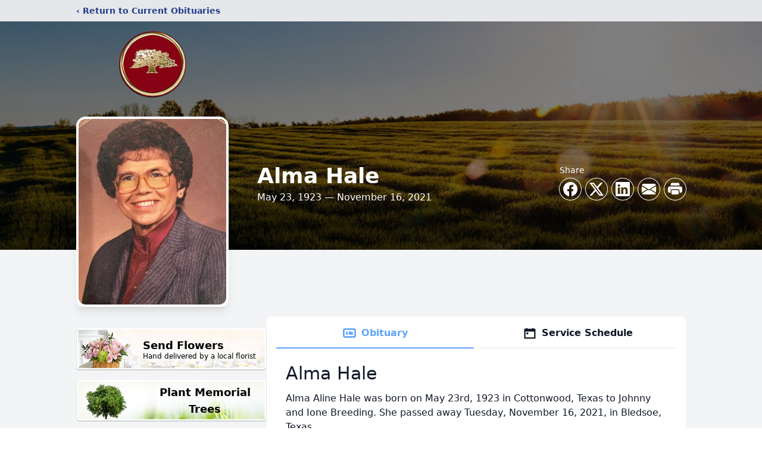

--- FILE ---
content_type: text/html; charset=utf-8
request_url: https://www.google.com/recaptcha/enterprise/anchor?ar=1&k=6Lft8bIfAAAAAEmPl5szBfj0vr3klBkCWXQRdx9b&co=aHR0cHM6Ly93d3cua3Jlc3RyaWRnZWZ1bmVyYWxob21ldHguY29tOjQ0Mw..&hl=en&type=image&v=N67nZn4AqZkNcbeMu4prBgzg&theme=light&size=invisible&badge=bottomright&anchor-ms=20000&execute-ms=30000&cb=3wpe8qkmwlp6
body_size: 48687
content:
<!DOCTYPE HTML><html dir="ltr" lang="en"><head><meta http-equiv="Content-Type" content="text/html; charset=UTF-8">
<meta http-equiv="X-UA-Compatible" content="IE=edge">
<title>reCAPTCHA</title>
<style type="text/css">
/* cyrillic-ext */
@font-face {
  font-family: 'Roboto';
  font-style: normal;
  font-weight: 400;
  font-stretch: 100%;
  src: url(//fonts.gstatic.com/s/roboto/v48/KFO7CnqEu92Fr1ME7kSn66aGLdTylUAMa3GUBHMdazTgWw.woff2) format('woff2');
  unicode-range: U+0460-052F, U+1C80-1C8A, U+20B4, U+2DE0-2DFF, U+A640-A69F, U+FE2E-FE2F;
}
/* cyrillic */
@font-face {
  font-family: 'Roboto';
  font-style: normal;
  font-weight: 400;
  font-stretch: 100%;
  src: url(//fonts.gstatic.com/s/roboto/v48/KFO7CnqEu92Fr1ME7kSn66aGLdTylUAMa3iUBHMdazTgWw.woff2) format('woff2');
  unicode-range: U+0301, U+0400-045F, U+0490-0491, U+04B0-04B1, U+2116;
}
/* greek-ext */
@font-face {
  font-family: 'Roboto';
  font-style: normal;
  font-weight: 400;
  font-stretch: 100%;
  src: url(//fonts.gstatic.com/s/roboto/v48/KFO7CnqEu92Fr1ME7kSn66aGLdTylUAMa3CUBHMdazTgWw.woff2) format('woff2');
  unicode-range: U+1F00-1FFF;
}
/* greek */
@font-face {
  font-family: 'Roboto';
  font-style: normal;
  font-weight: 400;
  font-stretch: 100%;
  src: url(//fonts.gstatic.com/s/roboto/v48/KFO7CnqEu92Fr1ME7kSn66aGLdTylUAMa3-UBHMdazTgWw.woff2) format('woff2');
  unicode-range: U+0370-0377, U+037A-037F, U+0384-038A, U+038C, U+038E-03A1, U+03A3-03FF;
}
/* math */
@font-face {
  font-family: 'Roboto';
  font-style: normal;
  font-weight: 400;
  font-stretch: 100%;
  src: url(//fonts.gstatic.com/s/roboto/v48/KFO7CnqEu92Fr1ME7kSn66aGLdTylUAMawCUBHMdazTgWw.woff2) format('woff2');
  unicode-range: U+0302-0303, U+0305, U+0307-0308, U+0310, U+0312, U+0315, U+031A, U+0326-0327, U+032C, U+032F-0330, U+0332-0333, U+0338, U+033A, U+0346, U+034D, U+0391-03A1, U+03A3-03A9, U+03B1-03C9, U+03D1, U+03D5-03D6, U+03F0-03F1, U+03F4-03F5, U+2016-2017, U+2034-2038, U+203C, U+2040, U+2043, U+2047, U+2050, U+2057, U+205F, U+2070-2071, U+2074-208E, U+2090-209C, U+20D0-20DC, U+20E1, U+20E5-20EF, U+2100-2112, U+2114-2115, U+2117-2121, U+2123-214F, U+2190, U+2192, U+2194-21AE, U+21B0-21E5, U+21F1-21F2, U+21F4-2211, U+2213-2214, U+2216-22FF, U+2308-230B, U+2310, U+2319, U+231C-2321, U+2336-237A, U+237C, U+2395, U+239B-23B7, U+23D0, U+23DC-23E1, U+2474-2475, U+25AF, U+25B3, U+25B7, U+25BD, U+25C1, U+25CA, U+25CC, U+25FB, U+266D-266F, U+27C0-27FF, U+2900-2AFF, U+2B0E-2B11, U+2B30-2B4C, U+2BFE, U+3030, U+FF5B, U+FF5D, U+1D400-1D7FF, U+1EE00-1EEFF;
}
/* symbols */
@font-face {
  font-family: 'Roboto';
  font-style: normal;
  font-weight: 400;
  font-stretch: 100%;
  src: url(//fonts.gstatic.com/s/roboto/v48/KFO7CnqEu92Fr1ME7kSn66aGLdTylUAMaxKUBHMdazTgWw.woff2) format('woff2');
  unicode-range: U+0001-000C, U+000E-001F, U+007F-009F, U+20DD-20E0, U+20E2-20E4, U+2150-218F, U+2190, U+2192, U+2194-2199, U+21AF, U+21E6-21F0, U+21F3, U+2218-2219, U+2299, U+22C4-22C6, U+2300-243F, U+2440-244A, U+2460-24FF, U+25A0-27BF, U+2800-28FF, U+2921-2922, U+2981, U+29BF, U+29EB, U+2B00-2BFF, U+4DC0-4DFF, U+FFF9-FFFB, U+10140-1018E, U+10190-1019C, U+101A0, U+101D0-101FD, U+102E0-102FB, U+10E60-10E7E, U+1D2C0-1D2D3, U+1D2E0-1D37F, U+1F000-1F0FF, U+1F100-1F1AD, U+1F1E6-1F1FF, U+1F30D-1F30F, U+1F315, U+1F31C, U+1F31E, U+1F320-1F32C, U+1F336, U+1F378, U+1F37D, U+1F382, U+1F393-1F39F, U+1F3A7-1F3A8, U+1F3AC-1F3AF, U+1F3C2, U+1F3C4-1F3C6, U+1F3CA-1F3CE, U+1F3D4-1F3E0, U+1F3ED, U+1F3F1-1F3F3, U+1F3F5-1F3F7, U+1F408, U+1F415, U+1F41F, U+1F426, U+1F43F, U+1F441-1F442, U+1F444, U+1F446-1F449, U+1F44C-1F44E, U+1F453, U+1F46A, U+1F47D, U+1F4A3, U+1F4B0, U+1F4B3, U+1F4B9, U+1F4BB, U+1F4BF, U+1F4C8-1F4CB, U+1F4D6, U+1F4DA, U+1F4DF, U+1F4E3-1F4E6, U+1F4EA-1F4ED, U+1F4F7, U+1F4F9-1F4FB, U+1F4FD-1F4FE, U+1F503, U+1F507-1F50B, U+1F50D, U+1F512-1F513, U+1F53E-1F54A, U+1F54F-1F5FA, U+1F610, U+1F650-1F67F, U+1F687, U+1F68D, U+1F691, U+1F694, U+1F698, U+1F6AD, U+1F6B2, U+1F6B9-1F6BA, U+1F6BC, U+1F6C6-1F6CF, U+1F6D3-1F6D7, U+1F6E0-1F6EA, U+1F6F0-1F6F3, U+1F6F7-1F6FC, U+1F700-1F7FF, U+1F800-1F80B, U+1F810-1F847, U+1F850-1F859, U+1F860-1F887, U+1F890-1F8AD, U+1F8B0-1F8BB, U+1F8C0-1F8C1, U+1F900-1F90B, U+1F93B, U+1F946, U+1F984, U+1F996, U+1F9E9, U+1FA00-1FA6F, U+1FA70-1FA7C, U+1FA80-1FA89, U+1FA8F-1FAC6, U+1FACE-1FADC, U+1FADF-1FAE9, U+1FAF0-1FAF8, U+1FB00-1FBFF;
}
/* vietnamese */
@font-face {
  font-family: 'Roboto';
  font-style: normal;
  font-weight: 400;
  font-stretch: 100%;
  src: url(//fonts.gstatic.com/s/roboto/v48/KFO7CnqEu92Fr1ME7kSn66aGLdTylUAMa3OUBHMdazTgWw.woff2) format('woff2');
  unicode-range: U+0102-0103, U+0110-0111, U+0128-0129, U+0168-0169, U+01A0-01A1, U+01AF-01B0, U+0300-0301, U+0303-0304, U+0308-0309, U+0323, U+0329, U+1EA0-1EF9, U+20AB;
}
/* latin-ext */
@font-face {
  font-family: 'Roboto';
  font-style: normal;
  font-weight: 400;
  font-stretch: 100%;
  src: url(//fonts.gstatic.com/s/roboto/v48/KFO7CnqEu92Fr1ME7kSn66aGLdTylUAMa3KUBHMdazTgWw.woff2) format('woff2');
  unicode-range: U+0100-02BA, U+02BD-02C5, U+02C7-02CC, U+02CE-02D7, U+02DD-02FF, U+0304, U+0308, U+0329, U+1D00-1DBF, U+1E00-1E9F, U+1EF2-1EFF, U+2020, U+20A0-20AB, U+20AD-20C0, U+2113, U+2C60-2C7F, U+A720-A7FF;
}
/* latin */
@font-face {
  font-family: 'Roboto';
  font-style: normal;
  font-weight: 400;
  font-stretch: 100%;
  src: url(//fonts.gstatic.com/s/roboto/v48/KFO7CnqEu92Fr1ME7kSn66aGLdTylUAMa3yUBHMdazQ.woff2) format('woff2');
  unicode-range: U+0000-00FF, U+0131, U+0152-0153, U+02BB-02BC, U+02C6, U+02DA, U+02DC, U+0304, U+0308, U+0329, U+2000-206F, U+20AC, U+2122, U+2191, U+2193, U+2212, U+2215, U+FEFF, U+FFFD;
}
/* cyrillic-ext */
@font-face {
  font-family: 'Roboto';
  font-style: normal;
  font-weight: 500;
  font-stretch: 100%;
  src: url(//fonts.gstatic.com/s/roboto/v48/KFO7CnqEu92Fr1ME7kSn66aGLdTylUAMa3GUBHMdazTgWw.woff2) format('woff2');
  unicode-range: U+0460-052F, U+1C80-1C8A, U+20B4, U+2DE0-2DFF, U+A640-A69F, U+FE2E-FE2F;
}
/* cyrillic */
@font-face {
  font-family: 'Roboto';
  font-style: normal;
  font-weight: 500;
  font-stretch: 100%;
  src: url(//fonts.gstatic.com/s/roboto/v48/KFO7CnqEu92Fr1ME7kSn66aGLdTylUAMa3iUBHMdazTgWw.woff2) format('woff2');
  unicode-range: U+0301, U+0400-045F, U+0490-0491, U+04B0-04B1, U+2116;
}
/* greek-ext */
@font-face {
  font-family: 'Roboto';
  font-style: normal;
  font-weight: 500;
  font-stretch: 100%;
  src: url(//fonts.gstatic.com/s/roboto/v48/KFO7CnqEu92Fr1ME7kSn66aGLdTylUAMa3CUBHMdazTgWw.woff2) format('woff2');
  unicode-range: U+1F00-1FFF;
}
/* greek */
@font-face {
  font-family: 'Roboto';
  font-style: normal;
  font-weight: 500;
  font-stretch: 100%;
  src: url(//fonts.gstatic.com/s/roboto/v48/KFO7CnqEu92Fr1ME7kSn66aGLdTylUAMa3-UBHMdazTgWw.woff2) format('woff2');
  unicode-range: U+0370-0377, U+037A-037F, U+0384-038A, U+038C, U+038E-03A1, U+03A3-03FF;
}
/* math */
@font-face {
  font-family: 'Roboto';
  font-style: normal;
  font-weight: 500;
  font-stretch: 100%;
  src: url(//fonts.gstatic.com/s/roboto/v48/KFO7CnqEu92Fr1ME7kSn66aGLdTylUAMawCUBHMdazTgWw.woff2) format('woff2');
  unicode-range: U+0302-0303, U+0305, U+0307-0308, U+0310, U+0312, U+0315, U+031A, U+0326-0327, U+032C, U+032F-0330, U+0332-0333, U+0338, U+033A, U+0346, U+034D, U+0391-03A1, U+03A3-03A9, U+03B1-03C9, U+03D1, U+03D5-03D6, U+03F0-03F1, U+03F4-03F5, U+2016-2017, U+2034-2038, U+203C, U+2040, U+2043, U+2047, U+2050, U+2057, U+205F, U+2070-2071, U+2074-208E, U+2090-209C, U+20D0-20DC, U+20E1, U+20E5-20EF, U+2100-2112, U+2114-2115, U+2117-2121, U+2123-214F, U+2190, U+2192, U+2194-21AE, U+21B0-21E5, U+21F1-21F2, U+21F4-2211, U+2213-2214, U+2216-22FF, U+2308-230B, U+2310, U+2319, U+231C-2321, U+2336-237A, U+237C, U+2395, U+239B-23B7, U+23D0, U+23DC-23E1, U+2474-2475, U+25AF, U+25B3, U+25B7, U+25BD, U+25C1, U+25CA, U+25CC, U+25FB, U+266D-266F, U+27C0-27FF, U+2900-2AFF, U+2B0E-2B11, U+2B30-2B4C, U+2BFE, U+3030, U+FF5B, U+FF5D, U+1D400-1D7FF, U+1EE00-1EEFF;
}
/* symbols */
@font-face {
  font-family: 'Roboto';
  font-style: normal;
  font-weight: 500;
  font-stretch: 100%;
  src: url(//fonts.gstatic.com/s/roboto/v48/KFO7CnqEu92Fr1ME7kSn66aGLdTylUAMaxKUBHMdazTgWw.woff2) format('woff2');
  unicode-range: U+0001-000C, U+000E-001F, U+007F-009F, U+20DD-20E0, U+20E2-20E4, U+2150-218F, U+2190, U+2192, U+2194-2199, U+21AF, U+21E6-21F0, U+21F3, U+2218-2219, U+2299, U+22C4-22C6, U+2300-243F, U+2440-244A, U+2460-24FF, U+25A0-27BF, U+2800-28FF, U+2921-2922, U+2981, U+29BF, U+29EB, U+2B00-2BFF, U+4DC0-4DFF, U+FFF9-FFFB, U+10140-1018E, U+10190-1019C, U+101A0, U+101D0-101FD, U+102E0-102FB, U+10E60-10E7E, U+1D2C0-1D2D3, U+1D2E0-1D37F, U+1F000-1F0FF, U+1F100-1F1AD, U+1F1E6-1F1FF, U+1F30D-1F30F, U+1F315, U+1F31C, U+1F31E, U+1F320-1F32C, U+1F336, U+1F378, U+1F37D, U+1F382, U+1F393-1F39F, U+1F3A7-1F3A8, U+1F3AC-1F3AF, U+1F3C2, U+1F3C4-1F3C6, U+1F3CA-1F3CE, U+1F3D4-1F3E0, U+1F3ED, U+1F3F1-1F3F3, U+1F3F5-1F3F7, U+1F408, U+1F415, U+1F41F, U+1F426, U+1F43F, U+1F441-1F442, U+1F444, U+1F446-1F449, U+1F44C-1F44E, U+1F453, U+1F46A, U+1F47D, U+1F4A3, U+1F4B0, U+1F4B3, U+1F4B9, U+1F4BB, U+1F4BF, U+1F4C8-1F4CB, U+1F4D6, U+1F4DA, U+1F4DF, U+1F4E3-1F4E6, U+1F4EA-1F4ED, U+1F4F7, U+1F4F9-1F4FB, U+1F4FD-1F4FE, U+1F503, U+1F507-1F50B, U+1F50D, U+1F512-1F513, U+1F53E-1F54A, U+1F54F-1F5FA, U+1F610, U+1F650-1F67F, U+1F687, U+1F68D, U+1F691, U+1F694, U+1F698, U+1F6AD, U+1F6B2, U+1F6B9-1F6BA, U+1F6BC, U+1F6C6-1F6CF, U+1F6D3-1F6D7, U+1F6E0-1F6EA, U+1F6F0-1F6F3, U+1F6F7-1F6FC, U+1F700-1F7FF, U+1F800-1F80B, U+1F810-1F847, U+1F850-1F859, U+1F860-1F887, U+1F890-1F8AD, U+1F8B0-1F8BB, U+1F8C0-1F8C1, U+1F900-1F90B, U+1F93B, U+1F946, U+1F984, U+1F996, U+1F9E9, U+1FA00-1FA6F, U+1FA70-1FA7C, U+1FA80-1FA89, U+1FA8F-1FAC6, U+1FACE-1FADC, U+1FADF-1FAE9, U+1FAF0-1FAF8, U+1FB00-1FBFF;
}
/* vietnamese */
@font-face {
  font-family: 'Roboto';
  font-style: normal;
  font-weight: 500;
  font-stretch: 100%;
  src: url(//fonts.gstatic.com/s/roboto/v48/KFO7CnqEu92Fr1ME7kSn66aGLdTylUAMa3OUBHMdazTgWw.woff2) format('woff2');
  unicode-range: U+0102-0103, U+0110-0111, U+0128-0129, U+0168-0169, U+01A0-01A1, U+01AF-01B0, U+0300-0301, U+0303-0304, U+0308-0309, U+0323, U+0329, U+1EA0-1EF9, U+20AB;
}
/* latin-ext */
@font-face {
  font-family: 'Roboto';
  font-style: normal;
  font-weight: 500;
  font-stretch: 100%;
  src: url(//fonts.gstatic.com/s/roboto/v48/KFO7CnqEu92Fr1ME7kSn66aGLdTylUAMa3KUBHMdazTgWw.woff2) format('woff2');
  unicode-range: U+0100-02BA, U+02BD-02C5, U+02C7-02CC, U+02CE-02D7, U+02DD-02FF, U+0304, U+0308, U+0329, U+1D00-1DBF, U+1E00-1E9F, U+1EF2-1EFF, U+2020, U+20A0-20AB, U+20AD-20C0, U+2113, U+2C60-2C7F, U+A720-A7FF;
}
/* latin */
@font-face {
  font-family: 'Roboto';
  font-style: normal;
  font-weight: 500;
  font-stretch: 100%;
  src: url(//fonts.gstatic.com/s/roboto/v48/KFO7CnqEu92Fr1ME7kSn66aGLdTylUAMa3yUBHMdazQ.woff2) format('woff2');
  unicode-range: U+0000-00FF, U+0131, U+0152-0153, U+02BB-02BC, U+02C6, U+02DA, U+02DC, U+0304, U+0308, U+0329, U+2000-206F, U+20AC, U+2122, U+2191, U+2193, U+2212, U+2215, U+FEFF, U+FFFD;
}
/* cyrillic-ext */
@font-face {
  font-family: 'Roboto';
  font-style: normal;
  font-weight: 900;
  font-stretch: 100%;
  src: url(//fonts.gstatic.com/s/roboto/v48/KFO7CnqEu92Fr1ME7kSn66aGLdTylUAMa3GUBHMdazTgWw.woff2) format('woff2');
  unicode-range: U+0460-052F, U+1C80-1C8A, U+20B4, U+2DE0-2DFF, U+A640-A69F, U+FE2E-FE2F;
}
/* cyrillic */
@font-face {
  font-family: 'Roboto';
  font-style: normal;
  font-weight: 900;
  font-stretch: 100%;
  src: url(//fonts.gstatic.com/s/roboto/v48/KFO7CnqEu92Fr1ME7kSn66aGLdTylUAMa3iUBHMdazTgWw.woff2) format('woff2');
  unicode-range: U+0301, U+0400-045F, U+0490-0491, U+04B0-04B1, U+2116;
}
/* greek-ext */
@font-face {
  font-family: 'Roboto';
  font-style: normal;
  font-weight: 900;
  font-stretch: 100%;
  src: url(//fonts.gstatic.com/s/roboto/v48/KFO7CnqEu92Fr1ME7kSn66aGLdTylUAMa3CUBHMdazTgWw.woff2) format('woff2');
  unicode-range: U+1F00-1FFF;
}
/* greek */
@font-face {
  font-family: 'Roboto';
  font-style: normal;
  font-weight: 900;
  font-stretch: 100%;
  src: url(//fonts.gstatic.com/s/roboto/v48/KFO7CnqEu92Fr1ME7kSn66aGLdTylUAMa3-UBHMdazTgWw.woff2) format('woff2');
  unicode-range: U+0370-0377, U+037A-037F, U+0384-038A, U+038C, U+038E-03A1, U+03A3-03FF;
}
/* math */
@font-face {
  font-family: 'Roboto';
  font-style: normal;
  font-weight: 900;
  font-stretch: 100%;
  src: url(//fonts.gstatic.com/s/roboto/v48/KFO7CnqEu92Fr1ME7kSn66aGLdTylUAMawCUBHMdazTgWw.woff2) format('woff2');
  unicode-range: U+0302-0303, U+0305, U+0307-0308, U+0310, U+0312, U+0315, U+031A, U+0326-0327, U+032C, U+032F-0330, U+0332-0333, U+0338, U+033A, U+0346, U+034D, U+0391-03A1, U+03A3-03A9, U+03B1-03C9, U+03D1, U+03D5-03D6, U+03F0-03F1, U+03F4-03F5, U+2016-2017, U+2034-2038, U+203C, U+2040, U+2043, U+2047, U+2050, U+2057, U+205F, U+2070-2071, U+2074-208E, U+2090-209C, U+20D0-20DC, U+20E1, U+20E5-20EF, U+2100-2112, U+2114-2115, U+2117-2121, U+2123-214F, U+2190, U+2192, U+2194-21AE, U+21B0-21E5, U+21F1-21F2, U+21F4-2211, U+2213-2214, U+2216-22FF, U+2308-230B, U+2310, U+2319, U+231C-2321, U+2336-237A, U+237C, U+2395, U+239B-23B7, U+23D0, U+23DC-23E1, U+2474-2475, U+25AF, U+25B3, U+25B7, U+25BD, U+25C1, U+25CA, U+25CC, U+25FB, U+266D-266F, U+27C0-27FF, U+2900-2AFF, U+2B0E-2B11, U+2B30-2B4C, U+2BFE, U+3030, U+FF5B, U+FF5D, U+1D400-1D7FF, U+1EE00-1EEFF;
}
/* symbols */
@font-face {
  font-family: 'Roboto';
  font-style: normal;
  font-weight: 900;
  font-stretch: 100%;
  src: url(//fonts.gstatic.com/s/roboto/v48/KFO7CnqEu92Fr1ME7kSn66aGLdTylUAMaxKUBHMdazTgWw.woff2) format('woff2');
  unicode-range: U+0001-000C, U+000E-001F, U+007F-009F, U+20DD-20E0, U+20E2-20E4, U+2150-218F, U+2190, U+2192, U+2194-2199, U+21AF, U+21E6-21F0, U+21F3, U+2218-2219, U+2299, U+22C4-22C6, U+2300-243F, U+2440-244A, U+2460-24FF, U+25A0-27BF, U+2800-28FF, U+2921-2922, U+2981, U+29BF, U+29EB, U+2B00-2BFF, U+4DC0-4DFF, U+FFF9-FFFB, U+10140-1018E, U+10190-1019C, U+101A0, U+101D0-101FD, U+102E0-102FB, U+10E60-10E7E, U+1D2C0-1D2D3, U+1D2E0-1D37F, U+1F000-1F0FF, U+1F100-1F1AD, U+1F1E6-1F1FF, U+1F30D-1F30F, U+1F315, U+1F31C, U+1F31E, U+1F320-1F32C, U+1F336, U+1F378, U+1F37D, U+1F382, U+1F393-1F39F, U+1F3A7-1F3A8, U+1F3AC-1F3AF, U+1F3C2, U+1F3C4-1F3C6, U+1F3CA-1F3CE, U+1F3D4-1F3E0, U+1F3ED, U+1F3F1-1F3F3, U+1F3F5-1F3F7, U+1F408, U+1F415, U+1F41F, U+1F426, U+1F43F, U+1F441-1F442, U+1F444, U+1F446-1F449, U+1F44C-1F44E, U+1F453, U+1F46A, U+1F47D, U+1F4A3, U+1F4B0, U+1F4B3, U+1F4B9, U+1F4BB, U+1F4BF, U+1F4C8-1F4CB, U+1F4D6, U+1F4DA, U+1F4DF, U+1F4E3-1F4E6, U+1F4EA-1F4ED, U+1F4F7, U+1F4F9-1F4FB, U+1F4FD-1F4FE, U+1F503, U+1F507-1F50B, U+1F50D, U+1F512-1F513, U+1F53E-1F54A, U+1F54F-1F5FA, U+1F610, U+1F650-1F67F, U+1F687, U+1F68D, U+1F691, U+1F694, U+1F698, U+1F6AD, U+1F6B2, U+1F6B9-1F6BA, U+1F6BC, U+1F6C6-1F6CF, U+1F6D3-1F6D7, U+1F6E0-1F6EA, U+1F6F0-1F6F3, U+1F6F7-1F6FC, U+1F700-1F7FF, U+1F800-1F80B, U+1F810-1F847, U+1F850-1F859, U+1F860-1F887, U+1F890-1F8AD, U+1F8B0-1F8BB, U+1F8C0-1F8C1, U+1F900-1F90B, U+1F93B, U+1F946, U+1F984, U+1F996, U+1F9E9, U+1FA00-1FA6F, U+1FA70-1FA7C, U+1FA80-1FA89, U+1FA8F-1FAC6, U+1FACE-1FADC, U+1FADF-1FAE9, U+1FAF0-1FAF8, U+1FB00-1FBFF;
}
/* vietnamese */
@font-face {
  font-family: 'Roboto';
  font-style: normal;
  font-weight: 900;
  font-stretch: 100%;
  src: url(//fonts.gstatic.com/s/roboto/v48/KFO7CnqEu92Fr1ME7kSn66aGLdTylUAMa3OUBHMdazTgWw.woff2) format('woff2');
  unicode-range: U+0102-0103, U+0110-0111, U+0128-0129, U+0168-0169, U+01A0-01A1, U+01AF-01B0, U+0300-0301, U+0303-0304, U+0308-0309, U+0323, U+0329, U+1EA0-1EF9, U+20AB;
}
/* latin-ext */
@font-face {
  font-family: 'Roboto';
  font-style: normal;
  font-weight: 900;
  font-stretch: 100%;
  src: url(//fonts.gstatic.com/s/roboto/v48/KFO7CnqEu92Fr1ME7kSn66aGLdTylUAMa3KUBHMdazTgWw.woff2) format('woff2');
  unicode-range: U+0100-02BA, U+02BD-02C5, U+02C7-02CC, U+02CE-02D7, U+02DD-02FF, U+0304, U+0308, U+0329, U+1D00-1DBF, U+1E00-1E9F, U+1EF2-1EFF, U+2020, U+20A0-20AB, U+20AD-20C0, U+2113, U+2C60-2C7F, U+A720-A7FF;
}
/* latin */
@font-face {
  font-family: 'Roboto';
  font-style: normal;
  font-weight: 900;
  font-stretch: 100%;
  src: url(//fonts.gstatic.com/s/roboto/v48/KFO7CnqEu92Fr1ME7kSn66aGLdTylUAMa3yUBHMdazQ.woff2) format('woff2');
  unicode-range: U+0000-00FF, U+0131, U+0152-0153, U+02BB-02BC, U+02C6, U+02DA, U+02DC, U+0304, U+0308, U+0329, U+2000-206F, U+20AC, U+2122, U+2191, U+2193, U+2212, U+2215, U+FEFF, U+FFFD;
}

</style>
<link rel="stylesheet" type="text/css" href="https://www.gstatic.com/recaptcha/releases/N67nZn4AqZkNcbeMu4prBgzg/styles__ltr.css">
<script nonce="_4Haf5wQDVS6h2CqYaS83A" type="text/javascript">window['__recaptcha_api'] = 'https://www.google.com/recaptcha/enterprise/';</script>
<script type="text/javascript" src="https://www.gstatic.com/recaptcha/releases/N67nZn4AqZkNcbeMu4prBgzg/recaptcha__en.js" nonce="_4Haf5wQDVS6h2CqYaS83A">
      
    </script></head>
<body><div id="rc-anchor-alert" class="rc-anchor-alert"></div>
<input type="hidden" id="recaptcha-token" value="[base64]">
<script type="text/javascript" nonce="_4Haf5wQDVS6h2CqYaS83A">
      recaptcha.anchor.Main.init("[\x22ainput\x22,[\x22bgdata\x22,\x22\x22,\[base64]/[base64]/[base64]/bmV3IHJbeF0oY1swXSk6RT09Mj9uZXcgclt4XShjWzBdLGNbMV0pOkU9PTM/bmV3IHJbeF0oY1swXSxjWzFdLGNbMl0pOkU9PTQ/[base64]/[base64]/[base64]/[base64]/[base64]/[base64]/[base64]/[base64]\x22,\[base64]\x22,\x22eXrCj8ORwr/Ds8KIFHPDicOdwpXCrmxlTFHCmsO/FcKxGXfDq8OkAsOROlTDsMOdDcKpWxPDi8KCG8ODw7wdw4lGwrbCpcO8B8K0w6kmw4paSF/CqsO/UMKDwrDCusOSwrl9w4PChMOhZUoswp3DmcO0wotDw4nDtMKnw4UBwoDCjkDDondJJgdTw6giwq/ClUTCuyTCkGh1dUEaYsOaEMOHwrvClD/Doh3CnsOoTnU8e8K1djExw7E9R2RgwpIlwoTCrcKbw7XDtcOhUzRGw6zCjsOxw6NEGcK5NirCusOnw5gmwog/QB7DtsOmLxhgNAnDji/ChQ4Bw7ITwoonEMOMwoxebsOVw5k+SsOFw4QfJEsWBxxiwoLCkTYPeU7CimAEI8KLSCESN1hdTjtlNsOhw5jCucKKw4xYw6EKVcKoJcOYwq11wqHDi8ObIBwgHjfDncOLw7l+dcOTwo/CllZfw7XDuQHChsKTIsKVw6xvKlM7FCVdwpl6QBLDncKHDcO2eMKKeMK0wrzDosO8aFh2PgHCrsO3ZW/CinfDkRAWw5pVGMOdwpFjw5rCu3FFw6HDqcK8wrhEMcKuwofCg1/DmsKjw6ZAJDoVwrDCtsO0wqPCugspSWkxHXPCp8KQwpXCuMOywq5Ew6Ilw4vCoMOZw7V1Q1/CvGnDknBfXH/[base64]/w4oPN8OFwqM7BD3DnMKvQsOAw47DnsOcwqLChx/DqsOHw61TH8ORdsOAfA7Cjh7CgMKQO07Dk8KKNsKUAUjDssOGOBcTw5PDjsKfHcOcIkzCggvDiMK6wqzDslkdcUg/wrkIwp02w5zCt0jDvcKewr3DtQQCDicPwp8hCBc2djLCgMObBsKOJ0VgHibDgsKMOEfDs8K1XV7DqsORDcOpwoMBwq4aXivCssKSwrPCmsOOw7nDrMOTw4bChMOQwqbCisOWRsOrVxDDgF/ClMOQScOfwqIdWRZ1CSXDtx8ieF7Cpy0uw4w4fVhYBsKdwpHDm8O+wq7Cq1vDgmLCjF1uXMOFXMKawplcN3HCml1sw4ZqwozCjBNwwqvCqhTDj3IwfSzDoR7DgSZ2w6c/fcK9FcKcPUvDgMOJwoHCk8Kiwo3DkcOcPsKlesOXwrpgwo3Di8KSwqYDwrDDj8KXFnXCkC0vwoHDtyTCr2PCqsKQwqM+wpHDpDPCvy19BsORw5/CmcOWMS7CssObwpA4w67CpAXCmsOUVsO7woLDjcKiwpEENMOmIMO6w53DohbChsOywpHCkArDuhswYsOOTcK5ccKEw7wmwoXDrS8cOMORwpnCglEKTMOlwqLDnsO0f8Kww4LDnsOtw7NUXV9Kwoo5JcKfw7/Dlk8awo7DlmbCnTrCoMKxw6spRcKOwppkcRtvw5LDqXB/Ak48a8KwacOrQjzDmV/CkE0JPgEiw7zCgFIGLcKLU8OmUy/Ci2ZrBMKhw5tzZcONwoNQYsOswrTCk2ImXVFMRD8QEcKpw6TDjMKTasKLw7Npw6/CrCDCqWxVw53Cm37Cn8OGwrArwpnDonvCnnRNwowSw4/[base64]/BsOfaiHCvz9Bwp4TEGTCksOfX8KIQBh9Z8ODHWFIwqQtw5rCn8OCFxHCpil2w6XDrcOvwqI9wrDDrMO2worDtAHDlT9PwrbCj8OTwpgUH0I4w49Aw6pgw5jCsHIGR1/CtGHCinIqfSEiJMOoGHgBwpk3fgd4YSLDk157wpjDgcKfw4hwGRLDi3glwq1Hw7PCvzk3bsKeaxdewrZ7K8Ouw5EUw6/DlFglworCncOKIzzDrgXDskFrwqs4KMKuwp8awr/CncO7w5XCgBxrecK4ccOXNTfCsh3DssObwqpvHsO2w7kbWMKAw4ZKwrlRIMKRAmPDtErCr8O9MS8Xw6VqGSvCqARpwoPDjsO9QsKTWsOpIcKEw5fCusODwpkGw7p/WVzChGN2CEdpw7gxa8K5w5gOwrXDsEI8HcKPLxZOXsOHwoTCsiFRwph9LlDDjDHCmA3CpkTDl8K5TcKWwqAPEjhEw750w5powrJdZG/CpMOnZAfDuS5mIcK1w5/[base64]/w7Qewp4Zw4dxecKKBmvDrRfDtMKcwp5tFGFLwo3ChR4QdsOeW8KlIMOYHk4AP8KaHx1twrIRwpVLdMKywpnCh8OBd8OFwr3Dqjh3NFPChnXDvsKmMUzDocOaBhB/[base64]/wq5Fw5pww4TCgMOkW2DDlMKhw5DDvBPDo8OUwpHDrMKKWMKrw5/[base64]/DnBfCusKgw4wdw63Cp2bDqhJyX0coEDnCi8KKwqRzwqrChRTDkMO8w50Bw6vCj8OOGcKJMcKgSWDCjiYkw5TCrcOlwq/DtMO4BcOUAy8HwopYG1/DgcOAwrF9wpzDtlzDlFLCp8OdVsOtwo4Bw79ackjCr1zCmhEUagzCqiLDvsK+OyTDlWhXw6TCpsOnw7fCu0Bhwr1vDUTCgDRSw4/DjcOPBMKoYiduDGjCuTnCl8O4wr/Ci8OHwpTDusONwqMrw7HCmsOQXwN4wrxQwrrCpVDDhsO+w4ReQ8Oqw6MUN8K1wrUSw4BWO1/CvMORGMKubcKAworDvcO+w6Z2ZEAww6rDq2VeEHDCrsOBADliwrrDgMOvwqw6R8OFY2BhM8OBAsOgwonCgMKpUcKGwpLCtMK0VcKEF8Owaytcw7c+XmMXT8OufGouUF/CrsK1w6ImT0ZNPsKiw4jCiRIBDzIFH8KKw5TDnsOzwpPDkMK/VsKiw47DgsK1XXnCgsOsw6/Cm8Kuwpd9c8OAwpzCsW7DumHCkcObw6DDr1TDqnBuJk4Swqs4IsOxOMKkw4FRw4AbwoHDl8Kew4A2w7fDjmgfw7IzbMKxIRPDpjxAw7xEwoQuFTTDpw4LwqkQbsO9wogGD8OvwoAOw79wVMKpd0swKMK0McKgTGYtwrR+eyfDhsOQEsOsw77CoB3Dn0bCj8OFw5/[base64]/Du1Nrw4RcXAZFYMOOQn/CpQtcw7BGw6FkajBLw67Ch8KKcG4rwo5Ww58yw4TCowfCuHfDrMKpUD/CsWDCo8O8eMKiw65RW8KrGUPDkcKdw57CgGDDun3CtHcewrzCtkbDp8OPfcOzej0lMXXCrcKrwoJOw6t4w4FDwo/DsMKpXsK9VcKHwqdnVgVeVsKmSHE0wo0gH0A0woE8woRRYwEwCixRwpbDpRzDpyvDlcOlwppjwprCmTjCmcK+YT/Cpkt/wqzCiANJWSvDixJBw4rDgn0Fw5TCvcOxw5fCoDLCqRjDmEl1Y0cwwojCiWVAwoDCm8OJwrzDmmc4wr8/HQPCjR5Ew6TDv8KzBXLCocOmaFDCikfCo8Krw5/DpcKIwr3Dn8OVVnHDmMK1PSkKI8KZwqvDvDUTWigeaMKFXcKpbHvCkWnCucOSIQLClMK2K8Ode8KLwpw8CMO9Q8OMFj9HBsKswqpSaUvDuMOfT8OHFMKndmnDnMO0w6fChcObFFfDrCpqwowYwrDDh8K8w5AMwoQWw7PDkMOPw6Rwwr5/w4kFw63CnsK3wpTDjS7CjsO3Jx/Du2HCvUbDgSXCjcOjM8OlBMOsw6fCtMKaPU/[base64]/DmTRYYQbDpCxXJsKww60YDHTCq8KjHMOawo/DksKgwqHCocKYwqZbwqMGwpHCr3R1KmMyf8KawrFFw4UfwoQuwq3CgsKGGsKFLsOIe3RXeig1wp1cFMKNDcO/[base64]/[base64]/wpQMfMKNw5rCumvDnMO/LsKoWsOIwrzDtRfDjsKKG8KOwq/DjitiwpNmUMOBw4jDhAB4w4FlwrbCuRnCswQywp3DlW3DsF0UEMKMKhjCpFhhN8KtTHceIMKuFMK4bijCixnDq8KCRF56wqlCw7szBMKhw4/[base64]/CtcO6IMOvVD/CnMKew7IEwo0zUsOII1zDqV7CvsOgwpNKWMKJamROw7HCgsOrw71hw47DqsKqecK8FTN/woR0ZV1xwo9VwpDDjBjDtwvCvcKDwoHDmsKncizDrsK3fk5iw67ChigtwrtiWQNcwpXDrsKWw67CjsKhQsKxw63CnMO9RsK4W8OUHcKMwoQITcK4OcKBA8KtP33Dt2XCiXfCvcOVNSTCpsK8JkLDtcOjNMKGR8KBRcKkwp3DnxbDoMOHwqEvP8KeXsO0H2EsdsOhw5/Cs8Knw6UZwp/[base64]/DoWhpUTTCtMO/wovCqHhawohTw40Mwo3ClcOjUsK9JWLDusOSw5rDl8OsG8KoNCbCj3YbQ8KDAylfwofDhw/DgMOnwog9OwQqwpcNwrfCusKDwqfDq8KLwqsxAsOOwpJPwqfDjcKtFMKEwqRcF37CgU/CusOjwoDCvBwrw6k0CsOowrnCl8KLccKTwpFSw6nCiQIiGw4+HFwlIVXCmsO0wrZTdnvDo8OXEljCn0hmwrLDm8KMwqrDlcKzWj4sJhNaFlUKRHvDv8OQAigDwofDtRXDtcO4PW5Sw7Ijw45aw5/CgcKow4FFR35WGsKdSXY+wowzIMKfHjbDq8OMw5Nbw6XDjsOnMMOnwrzCh2vDsUNlwq/Cp8Obw5nDhA/DoMO9wq7DvsOFI8KfZcKGZ8Oaw4rDncKIAMOUw4TDnsOLw4kiegTDuVvDoUFww5hyDcOTwoNhKsOvwrUUb8KGOMOGwpouw59LUiTCv8KyfhTDty3CvB7CuMKpLcOewoMPwq/DnSJrPxJ1w5x8wqVwSMKGVnHDgSJTQGvDjMKXwoVdX8K9S8Kiwp0CVcOxw710JmMcwoHDssKnMV7DhMOmwqPDncK6f3RNw4BNODFcIw/DmxVNSwB4worDjRVgcjlBa8O+wqPDv8OZwr3Dq3xdKy7ClsKxJ8KZH8Ofw47CrCEQw7gecVbDhFAiw5LCuy4Aw7jDlATCrMOvfMKZw4EPw75KwoRYwqJUwplbw57CuDc4DMKQKcOlChHCsFPCoAF/fDQawqQvw68awpMrw6JswpXCssKhYcOkwrnCuxwPw71vwpTDgxN1wpFVwqnCoMO3ByXCuh9WHMOrwo5gw7Ivw6DCrWnDn8KCw5MENUJUwrMrw49Ywo83D2YpwqbDqMKdNMO8w6zCqHYCwr4/bT9kw5DCi8KXw6hKw7fDuh8Qw77DqQNhEcKVf8OIw4fCvkRuworDlRk/AXfCpBIRw7BCw6/Crj9GwrAVGjLCjMK+wprCginDisONwpQudcKRVsKEeBUJwqjDqQjCmsKoexJjSBc/QAzCgi4mbk4Hw5wkcTZJfMKGwpUXwoLCgsOww5PDkMONOTodwrDCsMOnG387w7HDvVIQdMKAJHFqQxbDrMOWw6jDlsOZZcOfFm47wrN1VAXCosOtAGbCrMO8M8KJa0rDi8KTcDEBPMKmazfCkMOaYsKawqfCgXx9wpTCjE8+JMOlNMOsQVgewo/[base64]/DmsOrPnsHwpnDhl/DhMOAIUPCj8O9wqHDisOowpHDryDDicKhw4LDm0wDKEoQTWRuEcKIDUgBNgN8KFHCrTLDhmRvw4jDmz8HPcO8w64ywr/CsjvDiA/[base64]/FsOowqMfTMOowqk4ZjZIwq4GTlwPw5A8OsOGwpnDiR7Dj8KqwrLCoxTCkCHClcKgVcOIY8K0wq4uwqktM8K2wpxNa8Ovwqs0w6HDgz7DoUZWaD3DihE/IMKjwpvDlsOvc2fCt35CwpY4w4wVwrDCihkub3fCucOrwrYFwpjDkcOww4J9Y0BlwoDDlcOGwrnDkcK2wo0/SMOUw5fDnMKLb8OWJ8OcJUJLP8OmwpbCkwsuwp7Du0Yfw6Zow6zDjRJgbcKFBMK3BcOrIMOMwp8jIcODGAHDoMOrOMKbw7cEbGHCj8K7w4PDiD/DsFAofHY2NyogwrfDi0bDrzDDmsOjMC7DjA/[base64]/w5bDsW/CtDTCoV7CvhrDm8Kdw5lgwoN4w5BMVDbChGfDvzfDlsOXViIEecOaA2kgZlzDv3gWOyjClFB/[base64]/CqnkwKMK2wotMQsO+wqcjdUJRw6vDrcOZDsKzw5bCjsKRP8KCRyLDh8O+w4kQwrzDvMO5wpPDv8KRW8OLAwg8w5A1OsKKRMO1cS8+wrUWNTvDmUI+H3ULwobCksKVwrYiwpHDicOZciLChhrCpsKGK8O7w6HCvkzCksK4N8ORR8KLGlx8wr19ZsKJU8OIH8K9wq/CuArDrMKAw5A3LsO2J2zDpkxzwrlMS8OpFQRaZsOzwotCTnDCtGjDiVPChAHCrURqwrEWw6zCmQfChAggwoNRw53CnDvDscKkVHLCpHnClMOcwqbDnMK0EnnDoMKWw7wFwr7DvsK4w7/DhBFmFCkpw7tNw68oIhHCqAsQw7bCjcKhFGU5EsOEwr/DsSQqwqJFXcOuwrYRR23CqkTDh8OAecKOfGYzPsKEwogQwoLCuyZkAX4DXydgwrHCu30Tw7MIwq1EFH/DtsOmwqXCqQkaZ8KVHsKLwrcqFW9Hwqw5AMKPZ8KdOG1TGR/[base64]/DrH3DpcK7TAQyHQvCpRZLwpc1IcKrw7XDljsrwoYewpPCiF3CnlbDukbDsMKZw55jOcKVQ8K2w7hww4HDgxHCs8OLwoTDqsOdEMKoT8OKIjsHwpLDqT3Dmw7CkHlUwocEw67Cv8ORwqxFVcKGAsKIw43DjsO1WsO0woHDmX7Ckl/[base64]/[base64]/CkUpqfBIuLMOWfiTDnBYbwrDCusODMsKcwqlGB8OSw7TCm8OTwqIdw73DncO2w6HDj8K0bcKjQjbDm8KJw53ChjvDvRzDr8KzwrDDkGVJw6IQw6tYwpjDpcO6ZSJqQRvDj8KAPTbDmMKQw4PDnn4cw5HDjE/DrcK/[base64]/FsOswo1hYMKucQcZw5Bbw77CicKLNy5swrMNw7XCn0pWw5AIGzFzMsKVQivCmMOgwrzDiFPChScWcU0jZsK/YMO5w6rDpQdUSHLCtcODPcK0QmZFVgE3w5PDglIQTkpbw6LDscKTwoRmwqLDjCcGWStSw6vDqzVFwprDssOmw7o+w4MWMWDChMOAWMOiw4UAfsKOw7FWchzDp8OdYsO/[base64]/[base64]/RW7DkX1swpHDjAzDiDRiZD7DvsO1KMKlBcOBw5M+w7UjYsO0c0x8wpnDvsO8w6vCs8OWF3B5G8OdKsOPw73DjcO0eMKlOcKVw59fNMOuMcObcMOJY8OISMOvw5vDrTJow6JmY8OpLHEaA8OcwrHDiS/CnhZOw7rCp0PCmsKgw7rDjDDCuMOXwonDscKcY8O7OyvCosOUB8KxBwBpZWhsVi7Ci0Rhw7vCp2vDiGvCmMOzK8OmaVYgGGHDncKmw5A+VGLCu8KmwojDksKfwp4SGcK5w4BDXcKsHMOkdMOMwrrDq8KcJVjCih1rTmYZwrd8TsOnYHtsNcO4w4/ChcOIwoYgPsOawobDohMLwqPCpcO1w5jDr8KGwrdUw4DDik/DpRXDpsOJwobCoMK/wrXCkMOXwovDisKMRWMtF8KBw4wYwowkVm/CjlfCl8KhwrrDhMOhCcKaw4XCo8OaPEwyEzkmSMKcaMOBw4HDm1PCiREUw43CisKEw5bDih/[base64]/DusOwSRTCmcKNPcOxw4M/[base64]/FsOAUsKsS8OHWcKAJcOMB0d5w5VLw4rDtTEpTzYywrrClsKPDHFzwrzDoUwhw6cow4fCvjHCsy/ChDjDicO1aMK7w71OwqA5w5ohcMOfwoXCunsCTcOBUm7DkGzDqsOFaxPDjgFeR248RMKTDDEWwr4Twr7DtEdGw6bDvsKFw4nChTYNC8KnwojDj8O2wptcwo4pJUwJPA/ChAXDmS/DnVrClMK+GcK+wr/[base64]/DvUbDsEvDscO1Y8O+O8KKw4/DusKrTwpAwqjCu8OyPyJqw5bDoMOvwpjDu8O1RsKoTF4Kw4ALwqgLwpjDocOWwp4tG3XCpsKqw4JlQA8VwoRiDcKLaCDCqHdzcWpYw4Fof8ONY8OVw4oFw4QbKsKKXzJLwrZ5w4rDsMK8RHdVw5DCmsK3worDtsOLJ3fDonx1w7TDkBocRcKjFxc7b1/ChCrCph9Awo8TEWBBwoxwYsOvXhtOw7jDsXfDncKXw5I1wrnCqsOuw6HClH8CaMKcwr7CgcO5Q8KaXVvClBbDhTHDo8OGesO3w5YNwrvCsRcQwr02wqLCoWszw6TDgX3Ds8OMwofDpsKeFMKBZztVwqPDoTkTG8KtwpJOwppCw4BJEwAyTcKXw5JXIAc/w4xww6LDr1wQdsOOVQsQF1LCnVPDj2BCw715wpXDr8OWJ8ObQzNOKcOgEsOMw6UzwpFNQT/DqDQiJMK1QD3CnArDncK0wq0bdsOuVsOHwrUVwppKw7fCvxVnw6B6wqR/d8K5MkcVwpHCosKbd0vDu8OHw7Irw6t+woRCeXvDqS/DqHfDqFgQLR8mSMOiCMOPw4g2F0bDicKLw6TDs8K4CFvCky/CgcOAT8OZPDDDmsKpw5sEwro8woHCgDcQwq/CmU7CpsKCwqkxAQU/[base64]/w6XDtVw0wrPDncOKW8Kdw4nDvMKfDAQbwpDCnn0sNsOZw40DQsOdw5gdWmxqJ8OFT8KrRWrDviBowoZUw4nCp8KWwrQyWMO0w5zClcOnwr/Dl1XCoVtpw4rCi8KbwoXDtcOLSsKkwqMuJXJDXcKAw6fCmgQjIlLCjcKqWGppwr7DtwxqwpxGVcKdHsKVesO2VxcvHsO6w6zCmGoew7lWHsKiwrkPWUHClcOcworCjcKfPMOFfA/[base64]/[base64]/CgS4OMcKCJXDCjhoIw6HDpSDCl2QpHMOQw4Akw4nCjHVkHT/DgMKHw5k7McOBw7HCoMOwC8OWw6U+IjXCmVjCmhpGw7TDsXlsU8OeAyXCs1x1w5RzXMKFEcKSMMK3eEw/wpoVwq8swrYCw7o2w5fCiS16bnJqYcK8w45pacOmwqDDoMKjNsOYw6bCvHViK8Kxd8KjUSPChyg+w5BgwqrCvGUMRx9Cw6zChH89wrtqHMOae8OvGj9TIjB/wpjCin9mwpDDpUnCsHPDlsKoV2/CpV9FFsOcw69+w7A/DsOkMRUGSsKrTMKHw6Zaw5gxOShrXsOTw57Cp8OuDMKYPhTChMKzJsKSwo/[base64]/ChsK4FUzCj8Orw4oyw6JSw6UNDcOLQsKRw6UYw7XCjmLDlcKuwrfCpcOqGwUBw40SA8KGesKKR8KhVcO5VQHCl0AQwqPDnsKawqrCoGw7UsKDaRs+esObw4hFwrBALU7DtQJxw7RVw7bDicKJw5EYUMOIwrHCr8KsMU/[base64]/LRHCp8KpwrQAEcOywqQewrHDqwzDoBlWGHPDlcKeFMO6AkrDtlLDpDg0w5fCsVV0A8OHwoR+cCjDmMKywqvDqsOSw4jChMORU8O4MMOhUsOtTMOTw6lCKsKWKCsWwrDChGzDh8KURcO2w605esOIXsOnw7RpwqIRwq3CuMK/BgjDpD7CrT4Jwo/ClErCq8KhasOBw6pPbcKtNwlpw4lMX8OCEThGQ1hdwqnCmsKIw5zDtyIHWMKawpFtMRDDsxsjBMOtc8Kvwp1jw6Zbw4Edw6HDhMKdIMOfacKTwrbDun/DtnIewr3ChsK2XMKfYsOACMOuS8Ogd8KYH8O0fhwYfMK6IEE3SVYPwq85LMODw5fDpMO7w5jCuBfDgi7DqMKwV8KsPChPwrNjSBdSCcOVw7YhA8K/w47Cs8OObUExAMONwofCn0RZwr3Csj/CpwQUw6RFBgULwp7CqDQabkHChTx1w47CkivCl3Aew7JrD8KJw4bDvELDi8K7w6Izwp/CgGBIwohrecO3fcKsRcKjdnfDkEF+Ok8AM8OzLgwQw5vCsEHDkMK7w7/CucK3UAZpw79Yw6NFUiIIw4nCnzrDscKaMmzDrRHDllbDhcKuFX02HlcdwojCvcO2NcKkw4DCg8KDIcO2UMOFQS/CtsOMOFDClcOlEzxCw58yTyg7wpVawpEEJsOBwpwew5PCtMKKwpImFnTCq1V1HH7DvnjDv8KJw4/DhcOpLsO9wofDqFdRw4R0RMKfwpUtUlfCg8Kwd8KJwrYnwr96Wlc4OcObw6bDgMOCY8KqJcOSwp/[base64]/DuhAuw7XDl8KcAlQuURXCnjZMZ8KHbGHDvcKswqHCnyjDmsKLw6XCv8KNwrEwRcKLcMKVIcOCwrvDu102w4BlwqfCtUU2EcKiS8KCenLCkGMFfMK5w7TDmsOTPgwbP23Cul7DpFrCmWQcF8OsWcOnf0/CtXDDuwTCkEzDisOQKMOvw6jDpsKgwrMtBmHDmcO2SsKowonCrcKgZcKEECQKfULDicKuGcOfGgtxw7ZnwqzDmHBvwpbDqsKowrxjw4IQCyMERCcXwo9Nw43DslkfW8Ouw63Cuw5UOgjDjHFzMMOVMMOPfWDDo8OgwrIqO8KVACdzw4Udw6/CgMO2JRfCnGzCh8OXCn0rw7/CjcOcw7DCkcOjw6fCjHEgwoLCmhvCt8KVP3NbawshwqDCs8O0w6LCq8KBw5UeUR1zfBgOwr/CpFjDs0/[base64]/[base64]/DtcO3C8K+STpMTBIUEsK2DQvCscOpw689M3AkwpLChhRcwqTDiMOwTycyRxgBwpJJw7XCjsOPw6bDly7Dk8KZVcOEwpXDjgvDq1zDlFtrM8O9fBbDp8KJMsOcwqIFw6fCoBvCpcO4wpVEwqE/w73CqyYnQMKkGlscwphowoEQwofCvi0ATcKdwr9Uwp3Dh8Kkw6jCnwd4B3HDvcOJwoocw7XDlnI4A8KjGcKlwoAAw4NZUFHDvMOswqvDog5gw7XCmWQRw5PDllEIwp/DhX97wrRJEzjCnWrDhMKBwozCrMKGwp5Xw5nCm8KpV0bDp8KrW8KiwohVwrArw6XCvxkLwpkIw5XCrh5qw4HCo8O8wp5VGSjCrXgnw7DCoH/CiELCksOZPMKPUMK+w4zCucOfwrDDicKmOsOFw4rDvMKXw4o0w6IGZ18GF2Npa8OsAXrDvMK9cMO7w4JYEFBww5JbUcOgEsKXesK3woU4wp15JcOswr9VN8KBw5MiwohAb8KSdcOsKsOvFURSwrfCqFvDv8OcwpHDp8KMc8KBFmgqLngaSUB7woMdGH/[base64]/wrdje8OKwqXDsMKSasKKwrtlwrnCtnLDmsO4c8KQwrcxwpwAd3oKwpDCp8OgUlBtwpNJw6zDtlRpw7U6FhEsw54lw4fCi8OyGVkVZwzDtsOhwp9/RMOowqzDncOwBsKfJsOMBsKcOy7Cm8Kbw4jDhcOwB0oiVX3Cqix4wq3CsCzCo8OZMcKTPsOJWBpNDsKiw7LDk8OFw6kJJcOeXcODc8OsDcKPwpRuwqkPwrfCpkYJwqTDrCF3wr/ChjdswrjDqk4ickFMTMKOw5MrRsKUesOhRcOYI8OaFzIDwoE5ETnCncK6w7PDh2jDqncUwrh3C8OVGMOIwoLDlmVqTcOyw7/DryRow7nDlMOxwrxAwpbCjcKxVWrCjMObHCA5wqvCkMOEwokVw5Fxwo/DqjNTwrvDsmUkw7zCjcODFMK1wqARScKewqRew7A3w57Dr8O7w69CE8Okw4PCsMO1w5hWwqDCtcK+w4TDl0vCugUhLUXDrXZAdDB8HcKdT8Oew7NAwoRkw5jCjAwPw6YQw4/DmwbCvMKZwrPDucOpLsOyw6hOwrNSGmBcMsOmw6Efw5PCv8O3wrfCh3bDtsOKGzQcb8K+IABPQlNlZDXCoWQIwqTCtDUrBsOKTsOMw6HCkA7CnkYUw5Q9T8OLVCR8wpIlFl/DlcKxw6tMwpRcWVnDtGoresKJw4hkO8OXLm/Cl8Kmwo/DiifDk8OdwoFRw7psAcO0asKVw6jDg8KZZzjDmcObwpLCrMOIcnvCoEjDsXZGwqI9w7PCo8KhbxbDjQnCusKxGXHChsOUwox8IMO5woh/w4EDEB8gSsKzdWXCoMOnwrhUw4jCrcKxw5MLXAXDk1/CphVww6YKw7QQKxwmw5BMXxrCgxIQw47DgMKOejp9wqJCw48CwrTDszbChhXCl8Oow6rDmsKqAVFdT8KhwrfCmDHCvz5FBcO4BcOHw68mPsK6wpfCocKowpjDoMOPEVBHdR/[base64]/[base64]/CuFZLAcK0w4kHw4zCisKgQS18XHcRA8Oow7HDtsOQw4TDmn9Kw4RCNlvClcOVHF7DgMOOwqsKc8O9wrTCjz5+XcKtAV7DtybCg8KTVTRvw4pgXWDCqg8TwonCjT7CnEpXw7Ysw5TDhGlQOsOKDcKpw5ciwoYRw5AxwpXDisKGwqvClT3DgcOdagzDv8OuFcKvdG/[base64]/[base64]/[base64]/DjGfDuD/CiMKOAMOgN8OVwr8qw4DCjGbCscO2woPDvcOvOkRsw68wwqvDtcKew50oBXQFUcKWNCDCjMO/aX7DlcKLasOven/DnhELZsKzw5rCgizDocOMUn8Awqszwo0SwpZaBlczwqx1w6LDpDZEQsOlZcKIwplnfF0lI3bCgwEFwoXDoH/DosKSaGHDgsOEKMO+w7zDq8OjD8O8V8OXFVHCqsO2Lg4aw5YtcMKjEMOSwqzDtRUUZFLDqh0Hw75rw4JDWlYsAcK8JMKPwqYZw7Nxw5habsK6wrVQw4FhG8KtVsOAwpgHwo/[base64]/DoiAfwpfDk8Kcw4TCi8KHw54YB38GcWE5Q0XCs8OyVR9Ow5rDh17Dml8+wqUowpMCwo/DsMKhwqwKw4/CucK+w7PDgi7DrGDDoQhIw7RrPU/DpcKTw4zCtsOEw53CgsO/acO9esOfw5bCnHDClMKUwq1zwqfChn9iw53Du8K3BjYfw73CoyzDqCTDhMOWwonCmkoWwopBwr7CrsO3K8KtaMObJCduDRkzd8KxwoMYw7olZRA1S8ORJn8PATrDoyNdVMOnNjc8IMO1ClvCqS3DmSE3wpVRw5zCtMK+w4dlwrfCsCQqMEdFwp/CksOYw5fCjEfDoTDDisK+woF/w4bDhSpHwojCoRjDv8KCw7HDkmQkwrY0wrlXw73DklPDlk/[base64]/DsCDDisK+w6rCjy3DrcKMwp9yDlVlX2AwwrjCqMOiSxXCpwk3a8Kxw7lsw4UDw79QB3DCqcOQHl3DrsKUMsOsw4jCqTZkw4HCk3hgwphZwp/[base64]/[base64]/[base64]/CisOJAltkH8OCw7jCnirDr8OxNmJ/wrjDinPCu8O9woLDvsOJVFXDusKhwp7Dv1DCvlxfw6/DocKDwrdgw5gawqrCuMKkwrvDvVHDp8KSwpjDsVdfwqlrw5Vvw4DDuMKjb8KEw40APcOJXcKSaAjCnsK4w7QUw5/[base64]/CrsKtEMKjCMKXc8KBAndHw5M+wpbCvSjCgsKfGHrCucOzwojDnMKgdsKTIh5jD8KywqnCpR4lTxMLwo/CvsK5ZsKVbgJiDMOywoHCgcKJw5BYw7fDhMKfNXDDjWxkYQNzZsKKw45QwozDhnTDjMKQB8OzVcOFY3JewqhGKiJJeFl/[base64]/Di1TDqCcCw48kBmLCnMKkwqzDqsOZwqh+GcO7KMOpAsO8XMKkw5U/[base64]/DmMKpdsOKw5hyw4TCnsKkOykuXcOvw6TCqcKfQ8O+RR3Dq3IVb8Ksw4HCsXhvw7Q1wrUuXVfDkcO6XRLCpnxmbcO1w6Q9aVbCk3/DmcKlw7vCkhHCl8KKwpQVwrvDllEyNW4sJU9ow7YVw5LCrkLCvRXDsURGw7B5KXQpIBjDgMORMcOyw6EDFAdNOxrDkcKmZW9IRlMOPMOVSsKqAi9ceyfCqcOLf8KIHmRlWyRXAyw7wpXDuzlnEcKfwojCtjXCoj5Hw50pwqoaOm8/w73CpHLCqE/[base64]/Ds2xEblPCtMKuT0PDv8K5w7vDjioCwpzCisOpwoM1w6rCssOGw5/CjcKjOsKCclVjScOtwrwoXnPCu8K9wpjCsUXDrcOPw43CpMKRcGV6Xj3ChhLCicKFKwbDi2TDiQvDlMO+w7pHwo59w6fCl8KywqHCgcKmdF/DiMKIw49zHgZzwq8lOcOdFcK7I8KKwqJDwrbDv8Olw59RScKCwp/DswUHwrrDlMOeeMKMwqo5UMOsbMKOK8OpcsO3w67DjEvDjsKIacKZfzHDqQPDvnAAwoNfw5zCri/Du2zCh8K5a8OfVwbDjcOzL8K/QsOyGljCrcOcwrjDv3x5KMOXK8KPw7vDtCzDk8ODwrPCj8K8R8K9wpfCu8Oiw7bDqi8LHsO2VMOlAw4pQsO6HT/Dkz3Du8KOV8K/f8KewozCo8KwJBTCtMK+wo3Cmzldw7zCvVRtVcOeRwVawpLDtFfDmsKiw6LCr8Ojw6YgCMO4wpfCoMKAOcONwo0fwrXDv8K6woHCn8KpP18RwrxoblbDpl/[base64]/CjcKaNsKCw6Jwwox/eMOgX14vw5PCgS7DkMOXw6IFCkc3WmrCv17Cli8Lw7fDr0LCkMOGYwHCgsK2d07Ck8KMJVRRw7/[base64]/wrAgWAh3wpXDiDDCscOuZsKwFlPDoMK9wqjCv2YDwq93esOwwq8Ww51eccKxWsO8wo1xC0U/FcOTw7FUScKhw7rCpcO9DcK+PsOFwp3CrDAhGwoUw6dxUUTDszXDv2F2woHDokx4U8Oxw7nCjMOSwrJ3wobCh2J4PMKFVcKRwoRvw7zDoMO/wq7CocK0w4LCrsKpYkfCvy5fMMKgNVF4b8O/fsKSwqDDn8OLTwnCtWzDvxHCnw9vwqhKwpUzMsORwqrDhzwNbnZowp4geh9pwqjCqnk0w5gDw5NWwqhUDsKdPX4fw4jDjEPDh8OlwqjCicKfwo9TAznCtVsRwrXCoMO5wrMPwoMcwqbDpmvDoG3DmsOpQ8O/wrcLQxpdUcOcSMKTQzFvRl1WJ8OMEcOBd8Ouw5x+KhVpw4PCi8OiTMOKMcOywovCrsKRw6/Cvm/[base64]/wrMpw4ZfPg1mw74UM8K2GBjDscK9L8OSesKTIsOfGMOGSR7DvcObFMOJw78aDAwkwrfDhlnDngHDjcOSFRnDqGIzwotLMsKRwrJlw6oCScK5KsO5JS4GESstw4xww67DoBjDpn8nw7/ClMOlUgY0fMOnwr7Cg3kHw5VdXMOcw5LClMK/w5fCq0rCgSUYW2k5A8KxWMK8YMOsTsKIwq97w7pWw7kqdMOAw4hzB8OKcEh3XcO/wrYJw7fCgAYBUCFRw6pNwq3CphoQwp7DmcO4RzUAK8K8HnPCikjCqMOcdMK3cBfDqnDDmcKfYMK3w7hRwp/[base64]/w5p6wrQ4fsKZwpNWwoXDn8OBwqUiWRfDpgrCh8OsNFHClMO7QWDCr8KCw6cFe2B+NThjwqgaIcKqQzpcKGdFPcOTJcKGw6M0RxzDrXI1w54lwqt/w6fDllPCpcOoeX8hGMKYCENeAW7CoVNTdMK6w5MCW8Otc1PCgR09DjTCkMOZw6bDkMKCw6XDtmbDjsKzP03Ch8OKw7vDrsKWw4dMD1dEw6hsCcKkwr55w4EhMMKnDjXDmMK/[base64]/ChjYmBcKlJsKJb8Kiw5F4wpZ8w6UgSgTCvcO4CUvCkMKOFw5Tw4LDvG8PfADDm8OKw7hSw6kaFVssKMOgwpXCi0PCm8OINcKUcsKYWMOhfn/[base64]/w5PDrBp6w6pnwo5Twp7Cnj4UwoPCigZrwpJ9wqNXYA7DtcO+wp0/w7N+BT9xwrNUw5PCpsOgCQRzVUnDg33DlMKEw6fDsXouw6o0woTDiRHDlsONw7DChXl0w4x4w6opScKPwrvDmAvDtnoUZkxuwrnCkDHDnyXDhgZ0wq/[base64]/[base64]/Cg8OTKMKvw543woPCm8Olw4Uow6/ChjDDr8OHFgJ5wqfDthA1d8OnOsOWw4bCu8K8w73DvjXDocKUcTFhw5/DmGrDuXvDvCvCqMO8wrshw5PCg8OywqJWfCVMHcKgVUkSwqnCnQ9sNz5/[base64]/Cj8Otw4sqXyImwrIuGkh1KMOVwqFmw5jCisOBw71USDPCnWhewoBJw6QHw4Efw4Ucw4nCu8OUw4UNYsKULCDDn8KEwr9twobCnXnDgsO5wqYBPXMSw7TDucK0w4FlKy1cw53CimbDusOZaMKCw6jCi2BOwq0kw7ZAwpbDtsKgwqBaYlHDhBDDlw/CgcKXV8KcwoEIw7zDi8OPOC/CmWfCmX3CvAHCt8OKAsK8fMKvKAzDkcKjw7fDmsOMdsKcwqbCpsOnWcOOQMKfe8KRw7Z3aMKdOcO4w4rDjMK+wrovw7Zgw74IwoA6w4zDgsOaw57Cm8K8HSsmKl5UbmMpwo0ow73CqcKxw5fCgBzCj8ONWmoww4tFcVAfw4MNQBPDmW7Cnw86w48nw5tXw4R/wppDw73CjC9hLMOAw6LDrnxqwrvCgTLCjMK2fMK5w6XDqcKSwrHDm8Oaw4jDoDDCtmp5wrTCt1FvNcOFwpwjwq7CgS/[base64]/[base64]/DmsO2WmnCvsKywrvCsG9hOcKmw7Z2wqrChsKsc8KrFQbDgHHDvADDlkQmGsKTYgHCmcKpwqpXwp8bXcODwq/CugfDi8OhMBnCsnYlVcOncsKZMG3CgQfDr2HDpkNyXsKRwr/[base64]/Cr2BQZ8OPwqPCkcO/\x22],null,[\x22conf\x22,null,\x226Lft8bIfAAAAAEmPl5szBfj0vr3klBkCWXQRdx9b\x22,0,null,null,null,1,[21,125,63,73,95,87,41,43,42,83,102,105,109,121],[7059694,763],0,null,null,null,null,0,null,0,null,700,1,null,0,\[base64]/76lBhnEnQkZnOKMAhmv8xEZ\x22,0,0,null,null,1,null,0,0,null,null,null,0],\x22https://www.krestridgefuneralhometx.com:443\x22,null,[3,1,1],null,null,null,1,3600,[\x22https://www.google.com/intl/en/policies/privacy/\x22,\x22https://www.google.com/intl/en/policies/terms/\x22],\x22qHVyzFm/lRqU9P39wjB+L3Al9VFTtipOdxlosDneO5w\\u003d\x22,1,0,null,1,1769221143015,0,0,[34],null,[254,158],\x22RC-6-RyQte_fP31pQ\x22,null,null,null,null,null,\x220dAFcWeA566u0kZ6wQuur0vJb7i5lQMUJ_RyzXr1F6b-jWzbp3e_mRr51AzO6G3jNnVxz2uMqStf2MlffrtCtjW24f6bsrwf4g8w\x22,1769303943124]");
    </script></body></html>